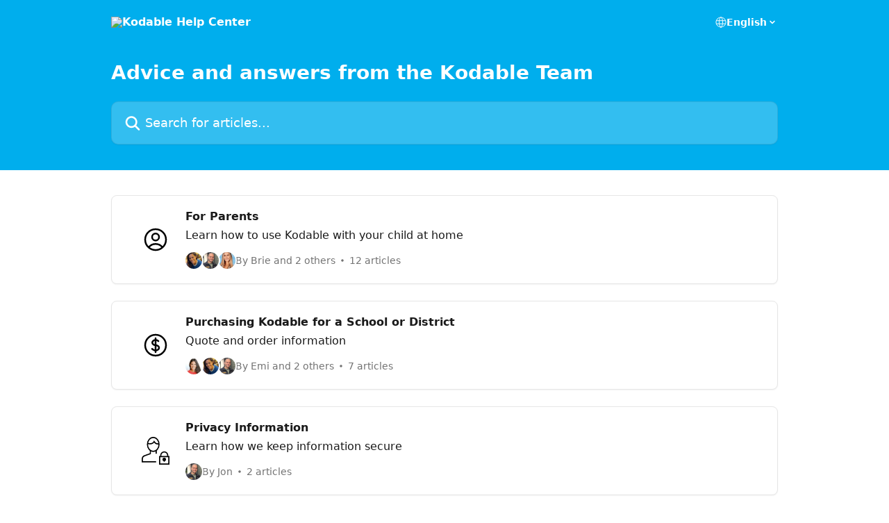

--- FILE ---
content_type: image/svg+xml
request_url: https://intercom.help/kodable/assets/svg/icon:chat-question/000000
body_size: -626
content:
<svg xmlns="http://www.w3.org/2000/svg" viewBox="0 0 48 48" style="stroke: #000000;">
  <g stroke-width="2" fill="none" fill-rule="evenodd">
    <path d="M47 21.268c0 10.363-10.297 18.765-23 18.765-2.835 0-5.55-.418-8.058-1.184L2.725 45 7.9 34.668c-4.258-3.406-6.9-8.15-6.9-13.4C1 10.904 11.297 2.502 24 2.502s23 8.402 23 18.766z"/>
    <path d="M25 28.502a2 2 0 1 0 0 4 2 2 0 0 0 0-4" fill="#000000"/>
    <path d="M19 17.75c0-3.312 2.686-6.124 6-6.124 3.313 0 6 2.626 6 5.938 0 3.315-2.687 5.938-6 5.938V26"/>
  </g>
</svg>

--- FILE ---
content_type: image/svg+xml
request_url: https://intercom.help/kodable/assets/svg/icon:nature-sun/000000
body_size: -701
content:
<svg xmlns="http://www.w3.org/2000/svg" viewBox="0 0 40 40" fill="none">
  <path stroke="#000000" stroke-linecap="round" stroke-linejoin="round" stroke-width="2.5" d="M20 5v3.75m10.607.643l-2.652 2.652M35 20h-3.75m-.643 10.607l-2.652-2.652M20 31.25V35m-7.955-7.045l-2.652 2.652M8.75 20H5m7.045-7.955L9.393 9.393M26.25 20a6.25 6.25 0 11-12.5 0 6.25 6.25 0 0112.5 0z"/>
</svg>

--- FILE ---
content_type: image/svg+xml
request_url: https://intercom.help/kodable/assets/svg/icon:people-chat-gets-user-circle/000000
body_size: -660
content:
<svg xmlns="http://www.w3.org/2000/svg" viewBox="0 0 40 40" fill="none">
  <path stroke="#000000" stroke-linecap="round" stroke-linejoin="round" stroke-width="2.5" d="M29.97 31.208A12.48 12.48 0 0020 26.25a12.48 12.48 0 00-9.97 4.958m19.94 0A14.963 14.963 0 0035 20c0-8.284-6.716-15-15-15-8.284 0-15 6.716-15 15 0 4.457 1.944 8.46 5.03 11.208m19.94 0A14.943 14.943 0 0120 35c-3.827 0-7.32-1.433-9.97-3.792M25 16.25a5 5 0 11-10 0 5 5 0 0110 0z"/>
</svg>

--- FILE ---
content_type: image/svg+xml
request_url: https://intercom.help/kodable/assets/svg/icon:content-paint-brush/000000
body_size: -629
content:
<svg xmlns="http://www.w3.org/2000/svg" viewBox="0 0 40 40" fill="none">
  <path stroke="#000000" stroke-linecap="round" stroke-linejoin="round" stroke-width="2.5" d="M15.885 26.87a5.002 5.002 0 00-9.635 1.88 3.75 3.75 0 01-4.001 3.742 7.5 7.5 0 0014.001-3.707v-.035c0-.665-.13-1.3-.365-1.88zm0 0a26.66 26.66 0 005.644-2.699m-8.404-.043a26.657 26.657 0 012.704-5.657m5.7 5.7a26.66 26.66 0 007.939-7.748l6.46-9.69a1.919 1.919 0 00-2.661-2.66l-9.69 6.46a26.66 26.66 0 00-7.748 7.938m5.7 5.7a11.292 11.292 0 00-5.7-5.7"/>
</svg>

--- FILE ---
content_type: image/svg+xml
request_url: https://intercom.help/kodable/assets/svg/icon:ff-clipboard-document-check/000000
body_size: -550
content:
<svg xmlns="http://www.w3.org/2000/svg" viewBox="0 0 40 40" fill="none">
  <path stroke="#000000" stroke-linecap="round" stroke-linejoin="round" stroke-width="2.5" d="M18.916 6.394c-.108.35-.166.72-.166 1.106 0 .69.56 1.25 1.25 1.25h7.5c.69 0 1.25-.56 1.25-1.25 0-.385-.058-.757-.166-1.106m-9.668 0A3.752 3.752 0 0122.5 3.75H25a3.752 3.752 0 013.584 2.644m-9.668 0a77.01 77.01 0 00-1.872.133c-1.886.157-3.294 1.762-3.294 3.653v3.57m14.834-7.356c.626.037 1.25.081 1.872.133 1.886.157 3.294 1.762 3.294 3.653V27.5A3.75 3.75 0 0130 31.25h-3.75m-12.5-17.5H8.125c-1.036 0-1.875.84-1.875 1.875v18.75c0 1.035.84 1.875 1.875 1.875h16.25c1.035 0 1.875-.84 1.875-1.875V31.25m-12.5-17.5h10.625c1.035 0 1.875.84 1.875 1.875V31.25m-13.75-5l2.5 2.5 5-6.25"/>
</svg>

--- FILE ---
content_type: image/svg+xml
request_url: https://intercom.help/kodable/assets/svg/icon:other-rocket-launch/000000
body_size: -560
content:
<svg xmlns="http://www.w3.org/2000/svg" viewBox="0 0 40 40" fill="none">
  <path stroke="#000000" stroke-linecap="round" stroke-linejoin="round" stroke-width="2.5" d="M25.984 23.95c.174.738.266 1.508.266 2.3 0 5.523-4.477 10-10 10v-8m9.734-4.3c6.223-4.548 10.266-11.902 10.266-20.2-8.298 0-15.65 4.043-20.198 10.266m9.932 9.933a24.876 24.876 0 01-9.734 4.301m-.198-14.234a10.024 10.024 0 00-2.302-.266c-5.523 0-10 4.477-10 10h8.001m4.301-9.734a24.878 24.878 0 00-4.3 9.734m4.498 4.5c-.172.035-.345.069-.519.1a25.15 25.15 0 01-4.08-4.08c.032-.174.065-.347.1-.52M8.02 27.735a7.489 7.489 0 00-2.93 7.176 7.489 7.489 0 007.176-2.93M27.5 15a2.5 2.5 0 11-5 0 2.5 2.5 0 015 0z"/>
</svg>

--- FILE ---
content_type: image/svg+xml
request_url: https://intercom.help/kodable/assets/svg/icon:other-home/000000
body_size: -689
content:
<svg xmlns="http://www.w3.org/2000/svg" viewBox="0 0 40 40" fill="none">
  <path stroke="#000000" stroke-linecap="round" stroke-linejoin="round" stroke-width="2.5" d="M3.75 20L18.674 5.076a1.875 1.875 0 012.652 0L36.25 20M7.5 16.25v16.875C7.5 34.16 8.34 35 9.375 35h6.875v-8.125c0-1.035.84-1.875 1.875-1.875h3.75c1.035 0 1.875.84 1.875 1.875V35h6.875c1.035 0 1.875-.84 1.875-1.875V16.25M13.75 35H27.5"/>
</svg>

--- FILE ---
content_type: image/svg+xml
request_url: https://intercom.help/kodable/assets/svg/icon:info-exclamation/000000
body_size: -666
content:
<svg xmlns="http://www.w3.org/2000/svg" viewBox="0 0 48 48" style="stroke: #000000;">
  <g stroke-width="2" fill="none" fill-rule="evenodd">
    <path d="M45.997 23.613c.21 12.15-9.847 22.172-21.997 22.383-12.148.212-21.786-9.468-21.996-21.617C1.792 12.23 11.85 2.203 24 1.992c12.15-.21 21.786 9.47 21.997 21.617zM24 26.993v-14"/>
    <path d="M24 31.993h-.035a2 2 0 0 0 .035 4h.035a2 2 0 0 0-.034-4" fill="#000000"/>
  </g>
</svg>

--- FILE ---
content_type: image/svg+xml
request_url: https://intercom.help/kodable/assets/svg/icon:bizz-fin-currency-dollar/000000
body_size: -651
content:
<svg xmlns="http://www.w3.org/2000/svg" viewBox="0 0 40 40" fill="none">
  <path stroke="#000000" stroke-linecap="round" stroke-linejoin="round" stroke-width="2.5" d="M20 10v20m-5-4.697l1.465 1.099c1.952 1.464 5.118 1.464 7.07 0 1.953-1.465 1.953-3.84 0-5.304C22.56 20.366 21.28 20 20 20c-1.208 0-2.416-.366-3.338-1.098-1.844-1.465-1.844-3.84 0-5.304 1.843-1.464 4.832-1.464 6.676 0l.691.55M35 20c0 8.284-6.716 15-15 15-8.284 0-15-6.716-15-15 0-8.284 6.716-15 15-15 8.284 0 15 6.716 15 15z"/>
</svg>

--- FILE ---
content_type: image/svg+xml
request_url: https://intercom.help/kodable/assets/svg/icon:devices-laptop/000000
body_size: -708
content:
<svg xmlns="http://www.w3.org/2000/svg" viewBox="0 0 48 48" style="stroke: #000000;">
  <g stroke-width="2" fill="none" fill-rule="evenodd" stroke-linecap="round">
    <path d="M41 31H7V11h34v20z"/>
    <path d="M3 35V10a3 3 0 0 1 3-3h36a3 3 0 0 1 3 3v25m-16 0v2H19v-2H1v4a2 2 0 0 0 2 2h42a2 2 0 0 0 2-2v-4H29z"/>
  </g>
</svg>

--- FILE ---
content_type: image/svg+xml
request_url: https://intercom.help/kodable/assets/svg/icon:user-locked/000000
body_size: -571
content:
<svg xmlns="http://www.w3.org/2000/svg" viewBox="0 0 48 48" style="stroke: #000000;">
  <g stroke-width="2" fill="none" fill-rule="evenodd">
    <path d="M25 29v-5.625m-10 .03V29L4.98 32.576A6 6 0 0 0 1 38.226V43h24"/>
    <path d="M29.977 13c0 6.627-4.477 12-10 12-5.522 0-10-5.373-10-12 0-6.628 4.478-12 10-12 5.523 0 10 5.372 10 12z"/>
    <path d="M29.958 11.926c-.336.04-.642.008-.982.073-3.406.653-5.594-.58-7.47-3.86-1.124 2.153-4.64 3.86-7.53 3.86-1.422 0-2.646-.295-3.87-.937M47 47H31V34h16v13zm-8-4v-2"/>
    <path d="M39 37a2 2 0 1 0 0 4 2 2 0 0 0 0-4" fill="#000000"/>
    <path d="M33 34v-2a6 6 0 0 1 12 0v2"/>
  </g>
</svg>